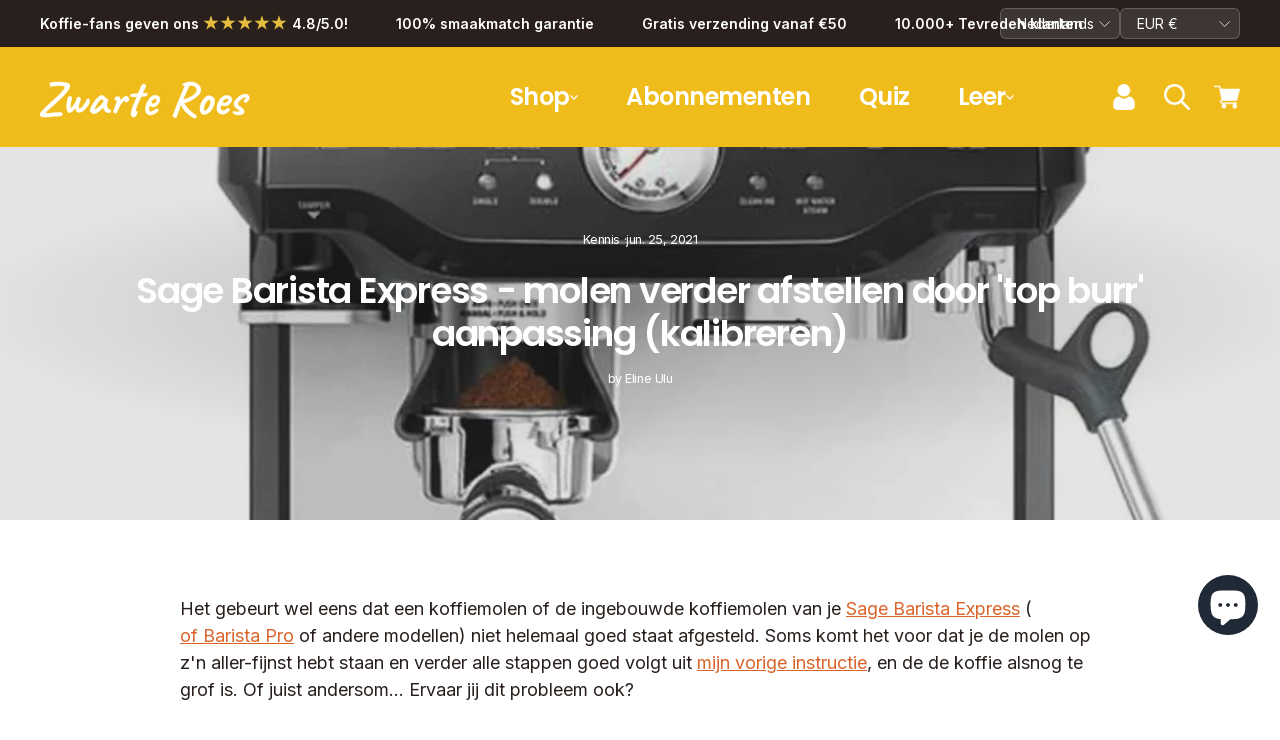

--- FILE ---
content_type: text/css
request_url: https://zwarteroes.nl/cdn/shop/t/118/assets/style.css?v=108077468969643091411763052338
body_size: 7949
content:
.h1,.h2,.h3,h1,h2,h3{font-family:var(--font-heading-family)}.btn{font-size:18px;padding:12px 38px;letter-spacing:inherit;font-weight:400;font-weight:600;-webkit-transition:.3s ease;transition:.3s ease;font-family:var(--font-button-family);text-transform:none}.btn span{font-family:var(--font-button-family)}.btn-yellow{background:#f0bc1b;border:4px solid #F0BC1B;color:#fff}.btn-yellow:hover{font-family:var(--font-button-family);color:#f0bc1b}.btn-white{background:#fff;border:4px solid #FFF;color:#29201d}.btn-white:hover{background:#29201d;color:#fff}.btn-custom{border:4px solid transparent}.bg-light-black{background-color:#29201d}.btn-arrow-wrapper{display:flex;align-items:flex-start}.btn-arrow-wrapper .img-arrow{margin-left:60px;margin-top:20px}.feature-row__item{flex:0 1 50%;margin:0 auto}@media only screen and (max-width:768px){.feature-row__item{flex:1 1 auto;max-width:100%;min-width:100%}.feature-row-wrapper{padding:40px 60px}}.feature-row-wrapper{position:relative;padding:50px 20px;overflow:visible}.feature-row-wrapper.image-large .feature-row__item{flex:1 1 60%}.feature-row-wrapper.image-large .feature-row__text{flex:1 1 40%;min-width:30%}.feature-row-wrapper.image-medium .feature-row__item,.feature-row-wrapper.image-medium .feature-row__text{flex:0 1 50%}.feature-row-wrapper.image-small .feature-row__item{flex:0 1 36%}.feature-row-wrapper.image-small .feature-row__text{flex:0 1 64%}.section-fullwidth.page-full,.section-fullwidth.page-width{padding:0}.section-fullwidth .feature-row{margin:auto}.feature-row-wrapper .image-wrap{background:transparent}.feature-row-wrapper .feature-row__text .rte{margin-top:42px}.feature-row-wrapper .feature-row__text .btn{margin-top:65px;margin-bottom:45px}.feature-row-wrapper .feature-row__text .btn.btn-transparent{background:#fff;border:4px solid #fff;padding:15px 35px}.feature-row-wrapper .feature-row__text .btn.btn-transparent:after{display:none}.feature-row-wrapper .feature-row__text .btn.btn-transparent:hover{background:transparent!important;color:#fff!important;transition:.2s ease!important}.feature-text-with-image-section{padding-top:72px;padding-bottom:75px}.feature-text-with-image-section.image-medium .feature-row-image{flex:0 1 40%}.text-with-image-section .feature-row__text{padding:50px 40px 40px}.text-with-image-section .feature-row__text .rte{margin-top:30px}.text-with-image-section.show-pattern{padding-top:175px}.text-with-image-section.show-pattern .pattern-image{position:absolute;max-width:400px;top:-165px;z-index:1}.text-with-image-section .feature-row-image img{display:none}.text-with-image-section .feature-row{align-items:normal}.text-with-image-section .btn-arrow-wrapper{justify-content:space-between}.text-with-image-section .btn-arrow-wrapper img{margin-left:0}.icon_with_text_section{position:relative;padding:45px 40px}@media screen and (min-width: 992px){.icon_with_text_section .section-header{padding-left:70px;padding-right:70px}}.icon_with_text_section .bg-pattern{position:absolute;left:0;bottom:0;max-width:150px}.icon_with_text_section .icon_with_text_container{display:flex;flex-wrap:wrap;max-width:1200px;margin:auto;position:relative}.icon_with_text_section .icon_with_text_item{width:100%;text-align:center;padding:45px 15px}.icon_with_text_item .icon__image{max-width:80px;margin:0 auto 30px}.icon_with_text_item .rte-setting{font-size:24px;font-weight:700;line-height:30px;margin-bottom:0}.feature-columns{padding:100px 0 80px}.feature-columns-container{display:flex;flex-wrap:wrap;justify-content:center}.feature-columns .column{padding:15px;display:flex;flex:0 0 50%;max-width:50%}.feature-columns .column .wrapper{border:20px solid #fff;width:100%;display:flex;flex-direction:column;justify-content:center;flex-wrap:wrap;color:#fff}.feature-columns .column h3{font-size:54px;line-height:1.2;padding:10px}.feature-columns .column .rte{padding:10px 10px 0}.feature-columns .btn{background:#fff;color:#29201d;border:4px solid #fff;font-family:var(--font-button-family);padding:18px 50px}.feature-columns .btn:hover{background:#29201d;color:#fff}.icon-bar{display:flex;justify-content:center;padding:35px 0}.icon-bar-item{padding:6px}.icon-bar-item img{max-height:168px;object-fit:contain}.banner{position:relative;min-height:775px}.banner__image-wrapper,.mob_banner_area{position:absolute;left:0;right:0;top:0;height:100%}.banner__text-wrapper{position:relative;z-index:1;padding:50px 40px}.banner__text-wrapper .feature-row{align-items:flex-start}.banner__text-wrapper .feature-row__item{flex:0 1 45%;padding:20px}.banner__text-wrapper .feature-row__text{max-width:500px;padding:0}.banner__text-wrapper .feature-row__item .image-wrap{background:transparent}@media only screen and (min-width:768px){.banner__text-wrapper .feature-row__item .image-wrap img{width:80%}}.banner__text-wrapper .h1{font-size:50px;line-height:1}.banner__text-wrapper .rte{font-size:18px;margin-top:30px}.banner__text-wrapper .btn{min-width:208px;margin-top:50px}.banner .btn-wrapper{position:relative}.banner .btn-wrapper img{position:absolute;bottom:40px;left:350px}.banner.simple-banner{min-height:450px;display:flex;align-items:center}.banner.simple-banner .page-width{width:100%}.simple-banner .subtitle{font-size:36px;line-height:1.2;margin-bottom:20px}.simple-banner .subtitle p{margin-bottom:0}.simple-banner .banner__text-wrapper .rte{font-size:24px;margin-top:40px}.simple-banner .banner__text{max-width:700px}.site-footer{position:relative;padding-bottom:30px!important}.site-footer .page-width{position:relative;z-index:1}.footer-pattern-image{position:absolute;left:0;right:0;bottom:0;min-height:360px}.footer-pattern-image img{position:absolute;height:100%;width:100%;display:block}.footer-top-menu .site-footer__linklist{display:flex;justify-content:space-around;flex-wrap:wrap}.footer-top-menu .site-footer__linklist li{padding:5px 15px;font-size:24px;line-height:1.1}.site-footer .custom-footer{display:flex;justify-content:space-between}.custom-footer .footer-block{max-width:360px;padding-left:20px}.custom-footer .footer-block:first-child{padding-left:0}.custom-footer .footer-image-block{text-align:center;padding-bottom:40px}.custom-footer .footer-menu-block .site-footer__linklist{color:#f0bc1b;text-align:right;margin-bottom:15px}.custom-footer .footer-menu-block .site-footer__linklist li a{padding:0;font-size:18px;line-height:24px}.custom-footer .footer-menu-block{display:flex;flex-direction:column;justify-content:flex-end}.site-footer .payment-icons{text-align:right!important;margin-top:0}.feature-story.feature-row-wrapper{padding:10px 40px 140px;position:relative;overflow:visible}.feature-story.feature-story-with-pattern.feature-row-wrapper{padding:35px 40px}.feature-story.feature-row-wrapper .feature-row__item{position:relative}.feature-story.feature-row-wrapper .feature-row-image{padding-right:60px}.feature-story.feature-row-wrapper .feature-row-image .insta-image{position:absolute;right:-42px;top:-90px;z-index:1}.feature-story.feature-row-wrapper .feature-row__text .insta-image{position:absolute;right:0;top:-50px;max-width:150px}.feature-story.feature-row-wrapper .btn-wrapper{position:relative}.feature-story.feature-row-wrapper .btn-wrapper img{position:absolute;left:280px;top:-15px;z-index:1}.feature-story.feature-story-with-pattern.feature-row-wrapper .h1{font-size:40px;text-transform:none!important}.feature-story.feature-row-wrapper .subheading{font-family:var(--font-heading-family);font-size:30px;line-height:1.4;margin-bottom:15px;color:#f0bc1b!important}.feature-story.feature-row-wrapper .rte{max-width:400px;margin-bottom:0}.feature-story.feature-story-with-pattern.feature-row-wrapper .rte{margin-bottom:30px}.feature-story.feature-row-wrapper .pattern-image{position:absolute;right:0;bottom:50px;max-width:240px}.feature-story.feature-story-with-pattern.feature-row-wrapper .pattern-image{bottom:140px}.feature-story.feature-row-wrapper .line-image{position:absolute;left:0;right:0;bottom:-135px;width:100%;max-height:375px}.text-with-image-pattern{padding:60px 40px 100px;position:relative}.text-with-image-pattern .wave-image{position:absolute;left:0;right:0;bottom:0;width:100%}.reviews-section{padding:100px 60px}.reviews-section h2{font-size:60px;max-width:500px;text-align:left}.reviews-section .grid{display:flex;align-items:center;flex-wrap:wrap}.reviews-slider{position:relative}.reviews-slider .reviews-slide{padding:0 40px!important}.reviews-slider__wrap{max-width:500px;margin:auto;position:relative;z-index:1}.reviews-slider .reviews-slide .reviews-slider__text{padding:40px;background:#fff;border-radius:24px;position:relative;z-index:1}.reviews-slider .reviews-slide .reviews-slider__wrap:after{z-index:-1;position:absolute;left:20px;right:20px;bottom:5px;height:5px;background:none;content:"";box-shadow:0 4px 16px 8px #bd9312}.reviews-slider .review-stars{color:#dfb300;font-size:45px;line-height:1;display:block;margin-bottom:24px}.reviews-slider .title{font-size:20px;line-height:25px;font-weight:600;margin-bottom:6px}.reviews-slider .rte-setting{font-size:16px}.reviews-slider .customer-details{display:flex;align-items:center;margin-bottom:40px}.reviews-slider .review-image{max-width:80px;width:80px;height:80px;background:#da642a;color:#fff;border-radius:100%;font-size:24px;display:flex;align-items:center;justify-content:center;margin-right:20px}.reviews-slider .author-details{padding:10px 0;text-align:left}.reviews-slider .reviews__date{font-size:14px}.reviews-slider .swiper-button-prev:after,.reviews-slider .swiper-button-next:after{border-left:3px solid #fff;border-bottom:3px solid #fff;width:20px;height:20px;transform:rotate(45deg);cursor:pointer;display:block}.reviews-slider .swiper-button-next:after{transform:rotate(225deg)}.logo-section{padding:100px 40px;position:relative;margin-bottom:100px}.logo-section .pattern-image{position:absolute;max-height:200px;left:0;right:0;width:100%;object-fit:cover;bottom:-100px;z-index:1}.logo-section .logo-bar__item{flex:1 1 auto;padding:10px 30px;margin:0}.logo-section .logo-bar-small .logo-bar__item{padding:10px 20px;width:25%}.logo-section.single-logo .logo-bar__item{max-width:600px;margin:auto}.newsletter-section .newsletter-wrapper{max-width:1000px;margin:auto;border:24px solid #DA642A;padding:30px 100px}.newsletter-section .h3{font-size:54px}.newsletter-section .rte{font-size:16px;font-weight:600}.newsletter-section .newsletter__input-group input[type=email]{width:100%;margin-bottom:20px;border:3px solid #DA642A}.newsletter-section .newsletter__input-group,.newsletter-section .input-group-btn{display:block}.newsletter-section .input-group-btn .btn{border-radius:45px!important}.count{display:flex;justify-content:center}.count span{font-family:var(--font-body-family);font-size:48px;padding:0;background:#fff;border-radius:15px;margin:8px;width:100px;height:120px;display:flex;position:relative;justify-content:center;align-items:center}.count span.count__like-icon{margin-left:80px;cursor:pointer}.count span svg{width:45px;display:block;height:auto;position:absolute;left:50%;top:50%;-webkit-transition:all .4s ease-in-out;transition:all .4s ease-in-out;-webkit-transform:translate(-50%,-50%);transform:translate(-50%,-50%)}.count span svg.heart_active,.count span.count__like-icon:hover svg.heart_normal{opacity:0;visibility:hidden}.count span.count__like-icon:hover svg.heart_active{opacity:1;visibility:visible}.counting-section .h1{line-height:1.2}.counting-section{text-align:center;position:relative}.counting-section .white-border{width:100%;max-height:150px;-webkit-transform:rotate(180deg);transform:rotate(180deg);margin-top:-1px}.counting-section.count_1_section{text-align:left}.counting-section .wrapper{padding:100px 60px}.count_1_section .wrapper{display:flex;align-items:center;justify-content:space-between;padding:90px 60px}.count_1_section .item__text{max-width:420px}.count_2_section .h1{margin-bottom:30px}.text-and-image-columns{padding:120px 50px;position:relative}.text-and-image-columns .bg-pattern{position:absolute;right:0;width:175px;top:60px}.text-and-image-columns .section-header{max-width:740px;margin:auto;padding:20px 0 120px;line-height:1.2}.text-and-image-columns .section-header p{font-size:32px}.text-image-row{display:flex}.text-image-row .text-column,.text-image-row .image-column{flex:50%;padding:10px}.text-image-row.image-right .image-column{order:2}.text-image-row.image-right .text-column{order:1}.text-image-row .text-column{display:flex}.text-image-row .text-column .text-wrapper{display:flex;flex-direction:column;justify-content:center;padding:40px 80px}.text-image-row .text-column .h1{font-size:42px;max-width:375px;margin-bottom:40px}.text-image-row .text-column .h5{font-family:var(--font-heading-family);font-size:21px;line-height:1.4;margin-top:40px;text-align:right}.timeline{padding:140px 40px 100px;margin-top:275px;position:relative}.timeline .section-header{max-width:80%;position:relative;margin:auto auto 0}.timeline .section-header:before{content:"";position:absolute;left:0;width:100%;height:10px;background:#fff;bottom:-15px}.timeline .image-wrap{background:transparent}.timeline .bg-pattern{max-width:325px;position:absolute;top:-225px;left:50%;transform:translate(-50%)}.timeline .image-column .image-container{max-width:240px;padding-top:100px}.timeline .image-column .image-container.image_middle{margin:auto}.timeline .image-column .image-container.image_right{margin-right:0}.timeline .text-image-row{position:relative;padding-top:80px}.timeline .text-image-row:before{content:"";position:absolute;left:50%;top:-1px;height:100%;transform:translate(-50%);width:10px;background:#fff}.timeline .text-image-row .text-column{position:relative;padding-top:30px;align-items:flex-start}.timeline .text-image-row:last-child .text-column:before,.timeline .text-image-row:last-child .text-column:after{content:"";position:absolute;left:20px;bottom:-15px;-webkit-transform:rotate(-45deg);transform:rotate(-45deg);width:10px;height:75px;background:#fff;border-radius:6px}.timeline .text-image-row:last-child .text-column:before{left:-28px;bottom:-15px}.timeline .text-image-row:last-child .text-column:after{left:18px;bottom:-15px;-webkit-transform:rotate(45deg);transform:rotate(45deg)}.timeline .text-image-row .heading{position:relative;padding-right:120px;text-align:right;font-size:48px;font-weight:700;line-height:1.3}.timeline .text-image-row .heading:before{content:"";position:absolute;width:105px;height:10px;background:#fff;right:-10px;top:50%;-webkit-transform:translateY(-50%);transform:translateY(-50%);border-radius:5px}.timeline .text-image-row.image-right .heading{padding-left:120px;padding-right:0;text-align:left}.timeline .text-image-row.image-right .heading:before{right:auto;left:-10px}.timeline .text-image-row .text-column .text-wrapper{padding:0 0 0 80px}.timeline .text-image-row.image-right .text-column .text-wrapper{padding:0 80px 0 0}@media screen and (min-width:768px){.icon_with_text_section{padding:120px 0}.icon_with_text_section .bg-pattern{max-width:180px}.icon_with_text_section .icon_with_text_item{width:50%;padding:0 75px}.icon_with_text_section .icon_with_text_item:last-child{border-left:4px solid #29201D}.icon-bar{padding:45px}}@media screen and (min-width:1200px){.icon_with_text_section{padding:165px 0}.icon_with_text_section .bg-pattern{max-width:287px}.icon_with_text_section .icon_with_text_item{padding:0 105px}.text-with-image-section .feature-row__text{padding:60px}.feature-columns{padding:120px 60px 100px}.feature-columns .column .wrapper{border:28px solid #fff}.feature-columns .column h3{font-size:68px}}@media screen and (min-width:1300px){.feature-row-wrapper.image-large .feature-row__item{flex:1 1 68%}.feature-row-wrapper.image-large .feature-row__text{flex:1 1 32%}.text-with-image-section .feature-row__text{padding:80px}}@media screen and (min-width:1400px){.text-image-row .text-column .rte{font-size:20px}}@media screen and (max-width:1200px){.banner{min-height:680px}.banner__text-wrapper{padding:40px}.banner__text-wrapper .feature-row__text{padding:80px 0 0}.banner__text-wrapper .h1{font-size:48px}.banner__text-wrapper .rte,.banner__text-wrapper .btn{margin-top:40px}.feature-story.feature-row-wrapper .pattern-image{max-width:200px}.feature-story.feature-story-with-pattern.feature-row-wrapper .pattern-image{bottom:100px}.reviews-section{padding:40px 0 40px 15px}.reviews-section .section-header{padding:0 17px}.reviews-section h2{font-size:54px}.reviews-slider .reviews-slide{padding:0 60px!important}.reviews-slider .reviews-slide .reviews-slider__text{padding:40px}.logo-section .logo-bar__item{padding:10px 20px}.logo-section .logo-bar-small .logo-bar__item{padding:10px 60px}.count span{font-size:40px}.counting-section .wrapper,.count_1_section .wrapper{padding:90px 40px}.text-and-image-columns{padding:120px 10px}.text-and-image-columns .bg-pattern{width:150px}.text-and-image-columns .section-header{padding:80px 0 100px}.text-image-row .text-column .text-wrapper{padding:30px 40px}.text-image-row .text-column .h1{font-size:36px;max-width:360px;margin-bottom:30px}.text-image-row .text-column .h5{margin-top:30px}.timeline .text-image-row .text-column .text-wrapper{padding-right:60px}}@media screen and (max-width:992px){.feature-row-wrapper.text-with-image-section.image-large{flex-wrap:wrap}.feature-row-wrapper.image-large .feature-row__item{flex:1 1 100%;max-width:100%}.icon_with_text_section .icon_with_text_item{padding:0 50px}.icon_with_text_item .rte-setting{font-size:18px;line-height:22px;max-width:325px;margin:auto}.feature-columns .column h3{font-size:45px;padding:30px 10px 20px}.banner{min-height:620px}.banner__text-wrapper .feature-row__text{padding:60px 0 0}.banner__text-wrapper .h1{font-size:42px}.banner__text-wrapper .rte,.banner__text-wrapper .btn{margin-top:40px}.banner .btn-wrapper img{max-width:45px;left:auto;right:20px}.simple-banner .banner__text-wrapper .subtitle{font-size:30px}.simple-banner .banner__text-wrapper .rte{font-size:20px}.simple-banner .banner__text-wrapper{padding:80px 20px}.feature-story.feature-row-wrapper{padding:100px 40px}.feature-story.feature-story-with-pattern.feature-row-wrapper{padding:100px 40px 180px}.feature-story.feature-row-wrapper .feature-row-image{padding-right:40px}.feature-story.feature-row-wrapper .feature-row-image .insta-image{right:-42px;top:-90px}.feature-story.feature-row-wrapper .btn-wrapper img{left:auto;right:10px;max-width:80px}.feature-story.feature-row-wrapper .btn-wrapper .btn{margin-top:30px}.feature-story.feature-row-wrapper .h1{font-size:30px;margin-bottom:30px}.feature-story.feature-row-wrapper .subheading{font-size:24px;margin-bottom:10px!important;margin-top:20px}.feature-story.feature-row-wrapper .pattern-image{max-width:150px;bottom:20px}.feature-story.feature-row-wrapper .line-image{bottom:-60px}.text-with-image-section.show-pattern{padding-top:120px}.text-with-image-section.show-pattern .pattern-image{max-width:320px}.reviews-section h2{font-size:48px}.reviews-slider .reviews-slide{padding:0 40px!important}.reviews-slider .reviews-slide .reviews-slider__text{padding:24px}.reviews-slider .review-image{width:60px;height:60px}.logo-section .logo-bar-small .logo-bar__item{padding:10px 40px}.newsletter-section .newsletter-wrapper{border-width:16px;padding:30px 40px}.newsletter-section .h3{font-size:42px}.counting-section .wrapper{padding:80px 20px 120px}.count_1_section .wrapper{flex-wrap:wrap;padding:80px 20px}.counting-section .item__text{margin-bottom:30px}.count span:first-child{margin-left:0}.text-and-image-columns{padding:100px 10px 80px}.text-and-image-columns .bg-pattern{top:200px;width:175px}.text-image-row{flex-direction:column;margin-top:100px;margin-bottom:100px}.text-image-row:last-child{margin-bottom:0}.text-image-row.image-right .image-column{order:1}.text-image-row.image-right .text-column{order:2}.text-image-row .text-column .text-wrapper{padding:60px 40px}.text-image-row .image-column,.text-image-row .text-column{padding:0 10px}.text-image-row .text-column .h1{max-width:100%;margin-bottom:40px}.timeline{padding:140px 0 100px}.timeline .page-width{padding:0}.timeline .page-width>div{padding-left:40px;padding-right:40px}.timeline .section-header{max-width:100%}.timeline .text-image-row{margin:0}.timeline .text-image-row .heading{padding-left:120px;padding-right:0;text-align:left}.timeline .text-image-row .heading:before,.timeline .text-image-row.image-right .heading:before{left:-35px}.timeline .text-image-row:before{left:45px}.text-image-row .image-column,.text-image-row .text-column{padding:20px 40px}.timeline .text-image-row .text-column .text-wrapper,.timeline .text-image-row.image-right .text-column .text-wrapper{padding:10px 0}.timeline .text-image-row:last-child .text-column:before,.timeline .text-image-row:last-child .text-column:after{height:50px}.timeline .text-image-row:last-child .text-column:before{left:-15px}.timeline .text-image-row:last-child .text-column:after{left:16px}}@media screen and (max-width:768px){.banner{min-height:620px}.banner__image-wrapper{height:100%}.banner__text-wrapper .feature-row__text{padding:120px 0 0;text-align:center}.banner .feature-row__images{padding:40px 50px}.banner__text-wrapper .rte,.banner__text-wrapper .btn{margin-top:30px}.simple-banner .banner__image-wrapper{height:100%}.site-footer{padding:40px 0 10px!important}.footer-pattern-image{min-height:500px}.footer-top-menu .site-footer__linklist,.site-footer .custom-footer{display:block}.custom-footer .footer-block{max-width:100%;padding:20px}.custom-footer .footer-image-block{text-align:center;padding-bottom:0;padding-top:0;max-width:360px;margin:auto}.custom-footer .footer-menu-block .site-footer__linklist li a{font-size:21px;line-height:28px;text-transform:uppercase;padding:5px 0}.site-footer .payment-icons{text-align:center!important;max-width:450px;margin:auto}.feature-story.feature-row-wrapper{padding:40px 20px 100px}.feature-story.feature-story-with-pattern.feature-row-wrapper{padding:210px 20px 140px}.feature-story.feature-row-wrapper .line-image{top:15px}.feature-story.feature-story-with-pattern.feature-row-wrapper .feature-row{flex-direction:column-reverse}.feature-story.feature-row-wrapper .feature-row-image{padding:0}.feature-story.feature-row-wrapper .feature-row-image .insta-image{right:-42px;top:-90px}.feature-story.feature-row-wrapper .btn-wrapper img{left:250px;right:auto;-webkit-transform:rotate(30deg);-moz-transform:rotate(30deg);transform:rotate(30deg);top:20px;max-width:80px}.feature-story.feature-row-wrapper .btn-wrapper .btn{margin-top:60px;margin-bottom:45px}.feature-story.feature-row-wrapper .h1{font-size:20px;margin-bottom:10px}.feature-story.feature-row-wrapper .subheading{font-size:24px;margin-bottom:40px}.text-with-image-section .feature-row-image{background:none}.text-with-image-section .feature-row-image img{display:block}.custom-footer .footer-block:first-child{padding-right:0}.text-with-image-section.show-pattern .pattern-image{top:-125px;left:50%;-webkit-transform:translateX(-50%);transform:translate(-50%)}.feature-row-wrapper.text-with-image-section{padding-left:0;padding-right:0}.feature-text-with-image-section .feature-row-image{padding:10px 0}.text-with-image-pattern{padding:60px 20px 100px}.newsletter-section .input-group-btn .btn .form__submit--large{display:block}.newsletter-section .input-group-btn .btn .form__submit--small{display:none}.newsletter-section .page-width{padding:0 40px 20px}}@media screen and (max-width:767px){.btn-arrow-wrapper .img-arrow{max-width:48px;margin-left:50px}.icon_with_text_section .icon_with_text_item{padding:30px 15px}.icon_with_text_section .icon_with_text_item:last-child{border-top:2px solid #29201D}.icon_with_text_section .bg-pattern{display:none}}.icon_with_text_section font{max-width:80%;display:inline-block}@media screen and (max-width:600px){.simple-banner .banner__text-wrapper .subtitle{font-size:24px}.simple-banner .banner__text-wrapper .subtitle p{margin-bottom:15px}.simple-banner .banner__text-wrapper .rte{font-size:18px}.feature-columns{padding:60px 0 80px}.feature-columns .column{flex:0 0 100%;max-width:100%}.logo-section{padding:50px 20px 35px;margin-bottom:0}.logo-section .logo-bar{justify-content:center;flex-direction:column}.logo-section .logo-bar__item{flex:1 1 100%;width:100%;padding:10px 30px}.logo-section .logo-bar-small .logo-bar__item{padding:15px 0;width:60%}.logo-section .logo-bar-small .logo-bar__item img{width:100%}.logo-section .pattern-image{top:-80px}.logo-section.single-logo .pattern-image{top:auto}.newsletter-section .newsletter-wrapper{padding:30px 20px}.newsletter-section .h3{font-size:36px}.newsletter-section .rte{font-size:15px}.count span{font-size:30px;padding:18px 21px;margin:5px}.counting-section .h1,.text-and-image-columns .section-header p{font-size:24px}.text-and-image-columns .bg-pattern{width:150px}.text-image-row .text-column .h1{font-size:30px}.logo-section .logo-bar.logo-bar-small{margin-top:60px}}@media screen and (max-width:480px){.banner__text-wrapper{padding:30px 20px}.banner__image-wrapper{height:100%}.banner__text-wrapper .feature-row__text{padding:50px 5px 0;max-width:345px}.banner .feature-row__images{padding:0 20px}.banner__text-wrapper .h1{font-size:30px}.banner__text-wrapper .btn{width:90%}.custom-footer .footer-menu-block .site-footer__linklist li a{font-size:20px;line-height:25px}.site-footer .payment-icons{max-width:275px}.feature-story.feature-story-with-pattern.feature-row-wrapper{padding:90px 20px}.reviews-section h2{font-size:30px;margin-bottom:60px}.reviews-slider .reviews-slide{padding:0 3px!important}.count span{font-size:24px;padding:15px 18px}}.option-Main{display:flex;width:70%;margin:auto;box-shadow:0 15px 10px -12px #111;justify-content:center}.wrapper{margin-right:auto;margin-left:auto;max-width:1500px}.option-section{text-align:center}.option-header h2{font-size:54px;font-weight:400;color:#f0bc1b;padding:5% 10%}.header-dot{position:relative;float:right;max-height:270px;z-index:1;max-width:283px}.option-leftContainer{border-radius:25px 0 0 25px}.option-content{max-height:100%;max-width:600px;height:auto;width:auto;min-height:85%;min-width:500px}.option-centerContainer{max-height:700px;margin:0;width:auto;height:auto;max-width:75px;min-width:50px;z-index:3}.option-centerContainer img{width:100%;height:100%}.option-content-all{font-size:36px;font-weight:500;justify-content:center;padding:12%}.option-content-text{margin-top:10%}.option-img{height:180px;width:180px}.option-rightContainer{border-radius:0 25px 25px 0}.option-submit-button{background:#fff;color:#29201d;font-family:Permanent Marker;font-weight:400;font-size:24px;border:3px solid #ffffff;border-radius:45px;padding-top:1rem;padding-bottom:1rem;width:250px;margin-top:10%;box-shadow:0 15px 10px -12px #111;text-align:center;transition:.5s}.option-rightContainer .option-submit-button a{text-decoration:none;color:#da642a;transition:.5s}.option-leftContainer .option-submit-button a{text-decoration:none;color:#f0bc1b;transition:.5s}.option-submit-button:hover{box-shadow:0 12px 10px -12px #fff;background:#29201d;border:3px solid #FFFF;color:#fff!important}.option-submit-button:hover a{color:#fff!important}.option-submit{padding-top:5%;padding-bottom:10%}.mobile-divider{display:none}.desktop-divider{display:block}.product-block .variant-wrapper--dropdown{display:block;width:100%}.product-block .variant-wrapper--dropdown .variant-input-wrap select{border:none;border-radius:6px;margin-bottom:10px;width:60%;font-size:14px;border:1px solid #eee;padding:12px 20px;background-color:#fff!important}.product__quantity label{display:none}.product-text-block{margin-bottom:10px;font-size:16px}.product-block .product-single__form .add-to-cart{background:#da642a;border-radius:45px;margin:0 0 10px;border:none}.product-block .product-single__form .add-to-cart:hover{background-color:#000!important;color:#fff}@media only screen and (max-width:600px){.option-rightContainer{padding-left:18px;padding-right:18px;width:auto;order:1;border-radius:0;box-shadow:none}.option-leftContainer{padding-left:18px;padding-right:18px;width:auto;order:3;border-radius:0;box-shadow:none}.option-content-text{font-size:28px}.option-centerContainer{max-height:70px;min-height:50px;width:100%;max-width:100%;max-width:none;order:2;margin-top:-1px;margin-bottom:-1px}.option-img{height:130px;width:130px}.option-img img{height:100%;width:100%}.option-header h2{font-size:28px;padding:5%}.option-Main{display:grid}.desktop-divider{display:none}.mobile-divider{display:block}.option-submit-button{padding-top:.75rem;padding-bottom:.75rem;width:220px;font-size:20px}.option-content{max-height:100%;max-width:100%;height:auto;width:auto;min-height:auto;min-width:auto}.header-dot{max-height:125px;max-width:100px}}.feature-columns .section-header h2{color:#fff}.feature-dot_image{position:absolute;width:283px;height:270px;right:0;top:0;z-index:1}#shopify-section-template--16311875600638__166029992517dafc5f,.dots_area{position:relative}@media (max-width: 768px){.feature-dot_image{display:none}}.collection__tap{padding:90px 0 30px;background-color:#fff}@media (max-width: 768px){.collection__tap{padding:50px 0 0}}.collection__tap ul{margin:0;list-style:none;display:flex;align-items:center;overflow-x:scroll}.collection__tap ul::-webkit-scrollbar{display:none}.collection__tap ul li{margin:0 10px 0 0}.collection__tap ul li a{border:1px solid #29201D;border-radius:30px;padding:3px 15px;font-size:13px;display:block;white-space:nowrap;text-transform:lowercase;transition:all .5s ease-out}.collection__tap ul li a:hover,.collection__tap ul li a.nav__active{cursor:pointer;background-color:#000;color:#fff}.collection-filter{justify-content:flex-start}.collection-filter .collection-filter__items{margin-right:20px}.collection__header .section-header__title{margin-bottom:50px;padding-bottom:50px;border-bottom:2px solid #29201D}.collection__header{margin-top:60px}.grid__image-ratio img.grid__image-contain{object-fit:cover}.grid-product__content .grid-product__meta{padding:20px 0;text-align:left}.option_btn{margin-top:25px;display:block;text-align:center;font-size:15px;padding:10px 15px;border-radius:50px;background-color:#000;color:#fff}.option_btn:hover{color:#fff}.sale_price .main_price,.product-block--price .on-sale{color:#da642a}.grid-product__content .grid-product__meta .grid-product__price{margin-top:0;display:flex}.footer-newsletter{padding-top:40px;max-width:450px!important}.footer_newsletter-title{font-size:24px;text-transform:uppercase;line-height:1.1}@media (max-width: 768px){.banner__text-wrapper .feature-row{margin-bottom:30px}.banner__text-wrapper .feature-row__text{padding-bottom:30px;padding-top:80px}}.main_blog .article__grid-meta{border-right:1px solid #000;border-left:1px solid #000;border-bottom:1px solid #000;padding:20px;text-align:left!important}.main_blog .blog-read_btn{display:inline-block;margin-top:15px;font-size:14px;background:#f0bc1b;color:#fff;padding:10px 12px;border-radius:7px;font-family:permanent-marker}.main_blog .article__grid-image{margin:0}.main_blog .article__date{margin-top:20px}#CartDrawer{top:0!important;height:100%!important}.drawer__footer{margin-bottom:0;padding-bottom:20px}.close_arrow{display:flex!important}.close_arrow svg{height:20px!important}.newcustomer_bottom{padding-top:20px!important;padding-bottom:20px!important;flex-direction:row-reverse;align-items:center}.usp_section ul{list-style:none;margin:0;padding:20px 0}.usp_section ul li{margin-bottom:15px;display:flex;align-items:center}.usp_section ul li span{font-size:15px}.usp_section ul li img{width:25px;margin-right:15px}@media (max-width: 768px){.title__grid{display:block;align-items:center;padding-bottom:5px}.title__grid h1{text-align:left;flex:1;font-size:18px}.title__grid .mobile_price{text-align:right;display:block}.product-block--price{text-align:left;margin-bottom:0!important}.page-content--product .image-wrap{padding-bottom:100%!important}.pswp__ui .btn--circle.btn--large{padding:0}}.page-content--product .image-wrap{padding-bottom:100%!important;position:relative;background-color:#f2f2f2;height:100%!important}.page-content--product .image-wrap img{position:absolute;width:100%;height:100%;object-fit:contain}@media (min-width: 769px){.mobile_price{display:none}}.product-block--header{margin:0}.cart-link{margin:0!important}.collection-filter__items .collection-filter__select-container{display:flex;align-items:center}.collection-filter__items .collection-filter__select-container label{font-weight:700;text-transform:none;margin:0 10px 0 0}.collection-filter__items .collection-filter__select-container select{border:none;min-width:65px}.product__card-metafield{font-weight:400;font-size:14px;margin-bottom:10px}.quick__atc-action{position:absolute;left:0;bottom:0;right:0;opacity:0;visibility:hidden;-webkit-transition:all .4s ease-in-out;transition:all .4s ease-in-out}.grid-product__content:hover .quick__atc-action{opacity:1;visibility:visible}.card__quick-add{padding:14px 15px;margin:10px;background-color:#000;color:#fff;font-weight:700;text-align:center;cursor:pointer;text-transform:uppercase;font-size:16px;border-radius:60px}.quick__atc-action .product-form__buttons{display:-webkit-box;display:-ms-flexbox;display:flex}.quick__atc-action .product-form__submit{padding:10px 15px;background-color:#f0bc1b;color:#fff;text-align:center;cursor:pointer;text-transform:uppercase;font-size:16px;flex:1;font-weight:700;font-family:Quicksand}.quick__atc-action .card__cta .btn-icon{background-color:#000;border-radius:30px;padding:5px 14px}.quick__atc-action .card__cta .btn-icon .icon{color:#fff;-webkit-box-align:center;-ms-flex-align:center;align-items:center;display:-webkit-box;display:-ms-flexbox;display:flex;-webkit-box-pack:center;-ms-flex-pack:center;display:block;justify-content:center;min-height:21px;min-width:21px}.quick__atc-action .card__cta .btn-icon .icon svg{fill:#fff}.card__quick-add-modal{background:#fff;padding:15px;border:1px solid #000;border-radius:15px 15px 26px 26px}.card__quick-add-modal .product-variant{background:none;padding:0}.variant__button-label{margin-bottom:0;background-color:#fff!important;border-radius:5px;font-size:14px!important}.variant-input-wrap input[type=radio]+label{border:1px solid #eee;transition:all .3s ease}.variant-input-wrap input[type=radio]:checked+label{background-color:#fff3d4!important;box-shadow:none;border:1px solid #FFB703;transition:all .3s ease}.variant__button-label[data-custom-swatch=true]{border:none!important}.variant-input-wrap input[type=radio]:checked+div[data-swatch-container=true] .variant__button-label:after{border:1px solid #000!important;width:46px;border-radius:50px;height:46px;content:"";position:absolute;left:-3px;top:-3px;z-index:1}.variant__button-label{margin-left:0!important}.product-block.product-block--price{font-size:24px;font-weight:700;line-height:28px;margin-bottom:0!important}.product-quantity{padding:20px 0 0;margin-bottom:20px}.product-quantity .product__quantity{display:flex;align-items:center;width:120px!important}.product-quantity .product__quantity label{margin:0 30px 0 0;display:block!important}.product-quantity .product__quantity .js-qty__wrapper{max-width:120px;min-width:120px;display:flex;justify-content:center}.product-quantity .product__quantity .js-qty__num{border:none;width:43px;background-color:#fff;padding:0;border-radius:5px}.product-variant{padding:20px 0;margin:0}#AddToCartForm-template--16344693113086__main-4520915337297 .add-to-cart{margin-top:0}.reviews-section .swiper-button-next,.reviews-section .swiper-button-prev{color:transparent}@media (min-width: 769px){.collection__tap ul li a{font-size:15px;border:2px solid #29201D;padding:8px 18px}}@media (max-width: 768px){.collection__tap ul{padding-bottom:10px}.variant-wrapper+.variant-wrapper{margin-top:10px}.product-variant{padding:10px 0}.variant__button-label{margin-bottom:4px!important}.desktop-price{display:none!important}.product-block.product-block--price{padding:0!important}.product-single__meta{margin-top:0!important}.feature-story.feature-story-with-pattern.feature-row-wrapper .h1{font-size:26px}.feature-row-wrapper .feature-row__text .rte{margin-top:12px}.footer-newsletter .footer__title .collapsible-trigger__icon{display:none}}.about_bottom_img{position:absolute;bottom:-2px;z-index:1;display:block;width:100%}.logo_list .graphic_img{position:absolute;right:0;top:-40px;z-index:9}.graphic_img img{width:292px;height:292px}@media (max-width: 768px){.graphic_img img{width:159px;height:161px}}.card__quick-add-modal .select select{width:100%;font-size:14px;border-radius:60px}.card__quick-add-modal .product-form__input ul{list-style:none;padding:0;margin:0;display:flex;flex-wrap:wrap}.card__quick-add-modal .product-form__input ul li{margin:0 15px 15px 0;display:flex;align-items:center}.card__quick-add-modal .product-form__input ul li label{margin:0}.quick__atc-action .product-form__submit{width:100%;background-color:#f0bc1b;border:4px solid #F0BC1B;border-radius:60px}.quick__atc-action .product-form__submit:hover{background-color:#fff!important;color:#f0bc1b;border-radius:60px}.collection-center-icons{padding-bottom:0!important}.collection-content{padding:0!important}@media screen and (max-width: 992px){#shopify-section-template--16383076925694__166063673268976937 .text-image-row{margin-bottom:0;margin-top:40px}.text-image-row .image-column,.text-image-row .text-column{padding:0}.text-and-image-columns{padding-top:0;padding-left:0;padding-right:0}.text-image-row .text-column .text-wrapper{padding:30px 20px}.text-image-row .text-column .h1{margin-bottom:15px}}@media only screen and (min-width: 769px){.main_blog .article_main-title{min-height:53px}}.count__grid{display:flex;flex-wrap:wrap;justify-content:center}@media only screen and (min-width: 600px) and (max-width: 768px){.count span{width:80px;height:100px}}@media only screen and (max-width: 599px){.count span{width:46px;height:60px}}@media only screen and (max-width: 768px){.count__grid{flex-direction:column}.count__like-icon{width:120px!important;height:120px!important;margin-top:50px!important}.item__count{width:100%}.icon_with_text_section{padding:40px 15px!important}.icon_with_text_section .icon_with_text_container{padding:0 15px}.custom-footer .footer-image-block img{width:30%}.footer-pattern-image{bottom:-80px}.banner__image-wrapper{top:-36%}}.testimonials-slider_section{padding-top:50px;padding-bottom:80px}.testimonials-slider_section .slider_column{width:100%}.testimonials-slider_section .reviews-slide{padding:0 20px!important}.testimonials-slider_section .reviews-slider .rte-setting{min-height:90px}.testimonials-slider_section .swiper-scrollbar-horizontal{position:relative!important;width:90%!important;margin:50px auto 0;height:10px!important}.announcement-bar{z-index:99}.template--16383076630782__16600624377368fe89 .image-wrap{border:30px solid #FFFFFF;padding-bottom:100%!important}.testimonials-slider_section .swiper-scrollbar-drag{background-color:#fff;box-shadow:0 4px 5px #f0bc1bb3}.swiper.reviews-slider{padding:30px 0}.hero-banner-wrapper.banner__image-wrapper{position:relative;padding:0}.hero_feature_row{position:absolute;top:50%;transform:translateY(-50%);left:0;width:50%}.hero_feature_row .feature-row{display:block;margin:0}.drawer__title,.drawer__close,.drawer__inner,.cart__item-title .cart__item-name,.drawer .js-qty__adjust,.drawer .js-qty__num{color:#000!important}.drawer__footer{border-color:#000}.js-qty__adjust .icon{fill:#000}#NavDrawer .drawer__contents{background:#f0bc1b}#NavDrawer .drawer__close-button{color:#fff}.product-single__meta{position:relative}.product-block .title__grid{padding-right:100px}.product-single__meta .product-block--price span{display:block;color:#000}.mobile_menu_img h3{margin:0;font-family:var(--typeBasePrimary),var(--typeBaseFallback);background-color:#f0bc1b;font-size:14px;border-bottom-left-radius:3px;border-bottom-right-radius:3px;color:#fff!important;display:block;padding:10px 5px!important;text-align:center;-webkit-transition:all .3s ease-out;-o-transition:all .3s ease-out;transition:all .3s ease-out;width:100%}#shopify-section-template--16430932066558__1660634891ccec2971 .header-dot-bottom{display:none}.reviews-slider .swiper-button-prev:after,.reviews-slider .swiper-button-next:after{display:none}@media (min-width: 769px){.testimonials-slider_section .slider_column{width:50%}.mob_banner_area,.mob_view_btn,.mob_cart_bg{display:none}}@media (min-width: 1200px){.testimonials-slider_section .slider_column{width:33.3333%}.logo-bar{width:80%;margin:auto}}@media (max-width: 768px){.reviews-slider .reviews-slide .reviews-slider__text{max-width:100%}.reviews-slider .reviews-slide{padding:0 20px!important;width:100%}.reviews-section .swiper-button-next{right:18px}.reviews-slider .swiper-button-prev:after,.reviews-slider .swiper-button-next:after{color:#000;border-color:#000}.template-page .banner__image-wrapper{top:0}.timeline .text-image-row .heading:before{width:95px;left:0!important}.timeline .text-image-row .text-column{padding-left:40px}.timeline .image-wrap img{width:70%}.timeline .image-wrap{padding-bottom:100%!important}.timeline .image-column .image-container{padding-left:50px}.timeline .text-image-row .text-column{padding-bottom:50px}.template--16383076630782__16600624377368fe89 .feature-row-image{padding:10px 0}.template--16383076663550__1660300748afddaff1 .feature-row__item{padding:30px}.template-index .banner__image-wrapper{display:none}.count{flex-wrap:wrap}.banner__text-wrapper .feature-row__text{display:flex;flex-direction:column}.banner .btn-wrapper{order:2}.template--16430931706110__1659535565cb172661 .feature-row__item{padding:30px!important}.product__main-photos .product-main-slide .image-wrap{padding-bottom:100%!important}.quick__atc-action .product-form__submit,.card__quick-add{border-radius:60px}.large_view_btn{display:none}.grid-product__promotion .grid-product__content{height:auto!important}.product-inner_text .collection_labels{padding-left:0}.footer-newsletter .footer__title,.product-single__meta .prodct_mob_price{font-size:24px}.product-single__meta .product__price--compare{font-size:18px!important}.steps_btn .large_view_btn{display:block}.step__product .product--info{padding:20px 10px 60px!important}.quick__atc-action .product-form__submit{font-size:12px}.quick__atc-action .card__cta .btn-icon{padding:5px 12px}.product-block .variant-wrapper--dropdown .variant-input-wrap select{width:100%}.newcustomer_bottom{padding-top:10px!important;padding-bottom:10px!important}.product-single__meta .product-block--price{top:-2px}.product-quantity{padding:0}.drawer__footer{margin-bottom:0}}.collection__sticky{position:sticky;top:0;z-index:9}.collection__sticky.sticky-active{box-shadow:0 10px 20px #00000017}body.template-collection .site-header--stuck{position:relative!important}.featured--single-product{padding:40px 0 60px}.featured--single-product .review-star{margin-bottom:20px}.featured--single-product .review-star .produc-review-stars{color:#f0bc1b;font-size:30px}.single--product-flex{display:flex;flex-wrap:wrap;margin:0}.single--product-flex .single--product-info,.single--product-flex .single--product-gallery{flex:0 0 100%;max-width:100%;padding:0}.product-block--action{padding-top:30px}.js--product-slider .gallery--item{width:100%;padding:0}.js--thumbs-sldier{margin-top:15px}.js--thumbs-sldier .gallery--item{width:25%;padding:0 5px}.drawer_cart_btn{color:#000!important;text-align:center;padding:15px 0 0;display:block;text-decoration:underline}.drawer_cart_btn:hover{color:#f0bc1b!important}.product-recommendations .swiper-slide{float:none!important}.product-recommendations .swiper-slide{width:100%}@media only screen and (min-width: 990px){.single--product-flex .single--product-info,.single--product-flex .single--product-gallery{flex:0 0 50%;max-width:50%;padding:0 25px}.single--product-flex{margin:0 -25px}}@media only screen and (max-width: 989px){.single--product-flex .single--product-gallery{order:1;margin-bottom:25px}.single--product-flex .single--product-info{order:2}.product-block .title__grid{margin:30px 0 5px;padding-right:0}.text-with-image-pattern .feature-row__text{padding:30px 30px 70px}}[data-store-availability-holder]{margin-top:35px;margin-bottom:30px;background:#eee;padding:20px 15px 25px;border-radius:6px}[data-store-availability-holder] .store-availability__small{margin-bottom:0}#StoreAvailabilityDrawer .drawer__contents{padding:20px}.grid{display:block!important}.mx-huge-menu .grid,#grindInfoModal .grid{display:grid!important}.mx-huge-menu{z-index:999999999999}.mx-huge-menu li{font-family:var(--font-heading-family);font-weight:600;color:#fff}.mx-huge-menu [data-type=mega-link]>a{font-family:var(--font-heading-family);font-weight:600;color:#fff;font-size:24px}.site-header--stuck .sticky-subnav{top:92px!important}.mx-product-card.grid-product{position:relative;width:100%;height:100%}.mx-product-card .grid-product__content{position:relative;display:flex;flex-direction:column;height:100%}.mx-product-card .grid-product__tag{position:absolute;top:10px;left:10px;z-index:2;padding:5px 10px;background:#000;color:#fff;font-size:12px;text-transform:uppercase;border-radius:3px}.mx-product-card .grid-product__tag--sold-out{background:#999}.mx-product-card .collection_labels{position:absolute;top:15px;left:15px;z-index:2;display:flex;flex-direction:column;gap:5px}.mx-product-card .label_list{padding:5px 10px;font-size:12px;font-weight:600;text-transform:uppercase;border-radius:3px}.mx-product-card .save_label{background:#f44;color:#fff}.mx-product-card .meest-gekozen_label{background:#4caf50;color:#fff}.mx-product-card .grid-product__link{display:block;text-decoration:none;color:inherit}.mx-product-card .grid-product__image-wrapper{position:relative;padding-bottom:100%;background:#f5f5f5}.mx-product-card .grid-product__image{position:absolute;top:0;left:0;width:100%;height:100%;object-fit:cover}.mx-product-card .grid-product__meta{padding:0 10px 10px;flex-grow:1;display:flex;flex-direction:column}.mx-product-card .product__card-metafield{font-size:14px;color:#666;margin-bottom:8px}.mx-product-card .grid-product__price{margin-top:auto;font-size:18px;font-weight:700}.mx-product-card .grid-product__price--original{font-size:16px;color:#999;text-decoration:line-through;margin-right:8px}.mx-product-card .sale_price{color:#f44}.mx-product-card .jdgm-widget{display:block!important}.mx-product-card. swiper-slide{height:auto!important}.mx-swiper .swiper-button-prev,.mx-swiper .swiper-button-next{position:absolute;top:50%;transform:translateY(-50%);color:#000;width:40px;height:40px;background:#fff;border-radius:50%;box-shadow:0 2px 10px #0000001a;z-index:10;cursor:pointer;display:flex;align-items:center;justify-content:center}.mx-swiper .swiper-button-prev{left:10px}.mx-swiper .swiper-button-next{right:10px}.mx-swiper .swiper-button-prev:after,.mx-swiper .swiper-button-next:after{font-size:20px;font-weight:700}.mx-swiper .swiper-button-next svg,.mx-swiper .swiper-button-prev svg{display:none}.mx-product-card .jdgm-preview-badge[data-template=index],.review-photo-slider .jdgm-verified-count-badget[data-from-snippet=true],.review-photo-slider .jdgm-all-reviews-text[data-from-snippet=true],.collection-slider-section .jdgm-verified-count-badget[data-from-snippet=true],.collection-slider-section .jdgm-all-reviews-text[data-from-snippet=true],.hero-section .jdgm-verified-count-badget[data-from-snippet=true],.hero-section .jdgm-all-reviews-text[data-from-snippet=true]{display:block!important}.hero-section .jdgm-all-reviews-text[data-from-snippet=true]{z-index:10!important;position:relative}.hero-section .jdgm-all-reviews-text a{color:#fff!important;display:flex;justify-content:flex-start;padding-left:4vw}@media screen and (max-width: 768px){.hero-section .jdgm-all-reviews-text a{padding-left:0;justify-content:center}}.feature-row ul li{list-style:disc}.js-drawer-open-nav .opened-icon{display:none}.js-drawer-open-nav .closed-icon,.js-drawer-open-nav.is-open .opened-icon{display:block}.js-drawer-open-nav.is-open .closed-icon{display:none}@media (min-width: 992px){.feature-row__item{justify-content:center;display:flex;flex-direction:column}.text-with-image-section .feature-row__text .rte{margin-top:10px}}.prose p,.prose h2,.prose h3,.prose h4{margin:0 0 15px}.prose ul{list-style:disc;padding-left:20px;margin:0 0 15px}.prose ol{list-style:decimal;padding-left:20px}html,body{max-width:100vw!important}[data-aos],.flickity-viewport,.slideshow-wrapper{overflow:hidden!important}
/*# sourceMappingURL=/cdn/shop/t/118/assets/style.css.map?v=108077468969643091411763052338 */


--- FILE ---
content_type: text/css
request_url: https://zwarteroes.nl/cdn/shop/t/118/assets/custom.css?v=83130227831925291661760980177
body_size: 1714
content:
#RecoverPassword{display:inline-block;text-decoration:underline;cursor:pointer}.steps-types{max-width:1200px;margin:0 auto;padding:60px 0}.steps-header h2{font-size:54px;font-weight:400;color:#f0bc1b;text-align:center;margin-bottom:30px}.step-row{display:flex;border-radius:20px;position:relative;box-shadow:0 4px 5px #0003;margin-bottom:40px}.step-row.step--product{box-shadow:none;display:block}.step-devider{position:absolute;left:50%;top:0;bottom:0;z-index:1;-webkit-transform:translateX(-50%);transform:translate(-50%)}.step-devider img{display:block;height:100%;object-fit:cover}.step-row .step-column{flex:1;padding:50px 20px;text-align:center;position:relative}.step-row .step-column.step-left{border-radius:20px 0 0 20px}.step-row .step-column.step-right{border-radius:0 20px 20px 0}.step-row .step-icon{margin-bottom:30px}.step-column .step-icon img{max-height:130px;display:block;margin:0 auto}.step-column h3{font-size:20px;font-weight:400;margin:0 0 30px}.step-column .btn{border:2px solid;font-size:18px;padding:8px 35px;box-shadow:0 4px 5px #0003}.step-column .btn:after{display:none}.step-column .btn:hover{background-color:transparent!important;color:#fff!important}.step--product-list.js-step__product{padding-bottom:30px}.step--product-list .step__product{padding:30px 10px;width:85%}.search-bar--page{max-width:500px}.search-bar--page .input-group-field{padding-left:20px}.template-search .section-header__title{font-size:2rem!important;line-height:2.375rem!important;font-weight:700!important}@media only screen and (min-width: 768px){.step--product-list .step__product{width:45%;padding:30px 20px}.step-column h3{font-size:30px}.step-column .btn{font-size:20px}.step-row .step-column{padding:50px}}@media only screen and (min-width: 1200px){.step--product-list .step__product{width:33.33%}}.step__product .product__inner{background-color:#f0f0f0;border-radius:25px;border:4px solid transparent}.step__product .product__inner:hover{border:4px solid #F0BC1B}.step__product .product--info{padding:30px 30px 60px}.step__product .product--info h3{font-family:var(--typeBasePrimary),var(--typeBaseFallback);font-style:normal;font-weight:600;font-size:24px;line-height:100%;letter-spacing:.005em}.step__product .product--info h3 a{color:#da642a}.step__product .product--info p{font-style:normal;font-weight:400;font-size:16px;line-height:100%;letter-spacing:.005em}.step__product .product--info .grid-product__price{font-weight:600;font-size:16px;line-height:100%;padding-bottom:20px;padding-top:10px;letter-spacing:.005em;border-bottom:1px solid #29201D;margin-bottom:30px}.step__product .product--info .grid-product__price.price__compare-item{color:#da642a}.step__product .product--info .grid-product__price.price__compare-item .grid-product__price--original{color:#000}.step__product .product--info .features_list ul{list-style:none;margin:0;padding:0}.step__product .product--info .features_list ul li{font-weight:400;font-size:15px;line-height:100%;letter-spacing:.005em;color:#29201d;margin-bottom:12px}.step__product .product--info .features_list ul li span{display:inline-block;margin-right:12px}.step__product .product__image-ratio{padding-top:100%;overflow:hidden;position:relative}.step__product .product__tag--popular{position:absolute;top:0;left:0;z-index:2}.step__product .product__tag--popular svg{display:block;width:126px;height:auto}.step__product .product__tag--popular span{position:absolute;left:-5px;top:30px;font-size:14px;font-family:var(--font-button-family);color:#fff;text-transform:uppercase;-webkit-transform:rotate(320deg);transform:rotate(320deg)}.step__product .product__image-ratio img{position:absolute;left:0;right:0;top:0;bottom:0;margin:auto;max-width:100%;max-height:100%;border-radius:25px 25px 0 0}.section--divider{border:none}.step-row.step--product .swiper-scrollbar.swiper-scrollbar-horizontal{position:relative;width:90%;margin:0 auto;height:10px}.step-row.step--product .swiper-scrollbar-drag{background-color:#f0bc1b;box-shadow:0 4px 5px #f0bc1bb3}@media only screen and (min-width: 769px){#shopify-section-template--16383076565246__16622870912675a55a .index-section{margin-bottom:0}}.step--inner{position:relative;z-index:2}.mobile--divider{display:none;position:absolute;bottom:100%;left:0;right:0;z-index:1;margin-bottom:-9%}.mobile--divider img{display:block;width:100%;object-fit:cover}.step-row .step-column.step-left:after{left:10%;right:10%;position:absolute;height:1px;bottom:0;content:"";border:1px solid #fff;display:none}#step-1 .step-row .step-column.step-left:after{display:none!important}.header-item--icons.medium-up--hide{justify-content:flex-start}.js-drawer-open-nav svg{display:block;width:25px;height:auto}@media only screen and (max-width: 768px){#step-1 .mobile--divider,.step-row .step-column.step-left:after{display:block}.step-row{flex-direction:column}#step-1 .step-column.step-left{order:2}#step-1 .step-column.step-right{order:1}#step-1 .step-row .step-column{padding:90px 20px}.steps-header h2{font-size:24px!important}.step-row .step-devider{display:none}.step-row .step-column.step-left{border-radius:0 0 20px 20px!important}.step-row .step-column.step-right{border-radius:20px 20px 0 0!important}.quick__atc-action{opacity:1;visibility:visible}.step-2 .step-row .step-column.step-left,.step-3 .step-row .step-column.step-left,.step-4 .step-row .step-column.step-left{border-radius:20px 20px 0 0!important}.step-2 .step-row .step-column.step-right,.step-3 .step-row .step-column.step-right,.step-4 .step-row .step-column.step-right{border-radius:0 0 20px 20px!important}}.featured-static-product{padding:0 0 10px}.featured-static-product .featured-grid{display:flex;flex-wrap:wrap;margin:0 -25px;align-items:center}.featured-grid-img{padding-right:0!important;padding-left:0!important}.featured-grid-content{display:flex;align-items:center;-webkit-align-self:stretch;-ms-flex-item-align:stretch;align-self:stretch}.featured-grid-content .product-text-inner{margin-left:4%}@media only screen and (min-width: 1050px){.featured-static-product .featured-grid{margin:0}}.featured-static-product .featured-grid .featured-grid-column{width:100%}.featured-static-product .product-text-inner h2{font-size:30px;font-weight:900}.featured-static-product .review-star{margin-bottom:20px}.review-star .produc-review-stars{color:#da642a;font-size:25px}.review-star .review-stars-text{color:#da642a}.featured-static-product .featured-grid-column img{display:block;width:100%}.slider__arrow{position:relative;padding:0 25px}.slider__arrow .swiper-button-next{right:5px}.slider__arrow .swiper-button-prev{left:5px}.testimonials-slider_section .slider__arrow .swiper-button-next,.testimonials-slider_section .slider__arrow .swiper-button-prev{margin-top:-60px}.search-bar button{border:none;padding:14px 15px!important}@media (min-width: 500px){.search-bar button{margin:0;min-width:auto!important;border-radius:0 50px 50px 0!important}.search-bar .input-group-field{border-radius:50px 0 0 50px!important}}@media (min-width: 769px){.featured-static-product .featured-grid .featured-grid-column{width:50%;padding:0 25px}.featured-static-product{padding:0;margin-bottom:50px;margin-top:-1px}}@media screen and (min-width: 992px){.featured-static-product .product-text-inner h2{font-size:42px}}@media screen and (min-width: 1200px){.featured-static-product .product-text-inner h2{font-size:45px;margin-top:20px}}@media (max-width: 768px){.featured-static-product .featured-grid{margin:0;padding:0}.featured-grid-content{padding:30px 0!important}.featured-static-product .featured-grid .featured-grid-column{padding-bottom:0}.featured-grid-content .product-text-inner{margin:0 4%}}.landing-text-icon{padding:40px 0}.landing-text-icon .section_header h2{margin-bottom:35px}.landing-text-icon .landing_icon_grid .text_column .rte{margin-bottom:25px}.landing-text-icon .landing_icon_grid .text_column{margin-bottom:20px}.product-single__meta .product-block--price .product__price-savings{display:none;background-color:#d62828;color:#fff;padding:.125rem .875rem;font-size:.875rem;line-height:1.25rem;font-weight:700;border-radius:50px;margin-left:10px}@media (min-width: 769px){.landing-text-icon .landing_icon_grid .text_column{width:33.3333%;padding:0 15px;margin:0}.landing-text-icon{padding:60px 0}}@media (max-width: 768px){.slider--control{position:relative;min-height:44px;margin:0 auto;max-width:100px}}.founder_section .founder_grid{display:flex;flex-wrap:wrap}.founder_section .founder_left-col,.founder_section .founder_right-col{width:100%;padding:50px}.founder_section .settings--img{text-align:center}.founder_section .settings--img img{width:250px;border-radius:100%}.founder_section .settings--founder{text-align:center;margin:20px 0 30px}.single--product-flex .product__price.on-sale,.single--product-flex .product__price-shipping{color:#da642a;font-size:28px}.single--product-flex .product__price--compare{font-size:22px}.single--product-offer .featured--single-product{padding-bottom:60px}.single--product-offer .featured--single-product .section_heading{padding-bottom:30px}.single--product-offer .featured--single-product .section_heading h2{font-size:35px}.single--product-offer .featured--single-product .section_heading p{font-size:20px}.single--product-offer .featured--single-product .discount--box p{border:2px solid #da642a;padding:10px 30px;display:inline-block;margin-bottom:10px}.price__flex{display:flex;align-items:center;flex-wrap:wrap}.collection-btn{padding-top:40px}@media (min-width: 769px){.founder_section .founder_left-col,.founder_section .founder_right-col{width:50%}.founder_section .founder_left-col .column-inner,.founder_section .founder_right-col .column-inner{max-width:500px}.founder_section .founder_left-col .column-inner{margin-left:auto}.founder_section .founder_right-col .column-inner{margin-right:auto}.founder_section .settings--founder{margin:20px 0 50px}.founder_section .founder_left-col h2{display:none}.founder_section .main-title{display:block}.founder_section{padding-top:50px}.single--product-offer .featured--single-product .section_heading h2{font-size:50px}.single--product-offer .featured--single-product .section_heading{padding-bottom:50px}.single--product-offer .featured--single-product .section_heading p{font-size:22px}}@media (min-width: 1024px){.founder_section .settings--img img{width:480px}}@media (min-width: 1200px){.founder_section .founder_left-col,.founder_section .founder_right-col{padding:100px}}@media (max-width: 768px){.founder_section .founder_left-col h2{display:block}.founder_section .main-title{display:none}.grid-product .grid-product__content{padding-bottom:15px;height:100%}}@media (max-width: 499px){.search-bar--page.input-group{flex-direction:column}.search-bar--page.input-group .input-group-field{padding:12px 15px;margin-bottom:20px;border-radius:50px!important}.search-bar--page.input-group .input-group-btn button{border-radius:50px!important;display:block;margin:0 auto}}.featured--single-product .review-star .produc-review-stars{color:#da642a}.article__body rte .rte-setting a:not(.rte__image):not(.btn),.rte a:not(.rte__image):not(.btn){text-decoration:underline;border-bottom:0;border-bottom-color:#fff;position:relative;display:inline-block;color:#da642a}.site-nav__dropdown li:hover .site-nav__dropdown-link:after{right:0}.site-nav__dropdown-link:after{content:"";display:block;position:absolute;bottom:0;left:0;right:100%;margin:0 15px;border-bottom:2px solid;border-bottom-color:#000;transition:right .5s}.js-drawer-open-nav.is-open .icon-hamburger{display:none}.js-drawer-open-nav.is-open .icon-close{display:inline!important}.js-drawer-open:not(.js-drawer-open--search) .header-sticky-wrapper{z-index:28}.js-drawer-open-nav.is-open .icon-close path{stroke:currentColor;stroke-width:8;fill:none;stroke-linecap:round}.icon-close{width:24px;height:24px}
/*# sourceMappingURL=/cdn/shop/t/118/assets/custom.css.map?v=83130227831925291661760980177 */


--- FILE ---
content_type: text/javascript
request_url: https://zwarteroes.nl/cdn/shop/t/118/assets/custom.js?v=181181176157024573341759141991
body_size: 892
content:
$(document).ready(function(){$(".close_arrow").click(function(){$(window).width()<767?$(".slide_popup").animate({top:"-500px"},"slow",function(){$(".slide_popup").hide(),$(".popup_overlay").hide()}):$(".slide_popup").animate({right:"-400px"},"slow",function(){$(".slide_popup").hide(),$(".popup_overlay").hide()})}),$(".popup_overlay").click(function(){$(window).width()<767?$(".slide_popup").animate({top:"-500px"},"slow",function(){$(".slide_popup").hide(),$(".popup_overlay").hide()}):$(".slide_popup").animate({right:"-400px"},"slow",function(){$(".slide_popup").hide(),$(".popup_overlay").hide()})}),$(".site_nav_icons").click(function(e){e.preventDefault();var gettype=$(this).attr("data-icontype");gettype==="login"?($("#search").hide(),$("#"+gettype).show(),$(".new_login_btn").show()):gettype==="search"&&($("#login").hide(),$("#"+gettype).show(),$(".new_login_btn").hide()),$(".popup_overlay").show(),$(window).width()<767?$(".slide_popup").show().animate({top:"100px"},"slow"):$(".slide_popup").show().animate({right:"0px"},"slow")}),$(".btn_search").click(function(){let searchVal=$(".site-header__search-input").val();window.location.href=searchVal?"/search?type=product%2Carticle%2Cpage%2Ccollection&q="+searchVal:"/search"}),$(".froms_redirects").click(function(){var getAttr=$(this).attr("data-redirect"),hideArr=$(this).attr("data-hiddenarea");getAttr==="register_form"&&($("#CustomerLoginForm").hide(),$("#RecoverPasswordForm").hide(),$(".newcustomer_bottom").hide()),getAttr==="CustomerLoginForm"&&$(".newcustomer_bottom").show(),$("#"+hideArr).hide(),$("#"+getAttr).show()}),$(".variant-input").click(function(e){const calculatorSelection=window.selectedSubscription||(sessionStorage.getItem("calculatorSubscription")?JSON.parse(sessionStorage.getItem("calculatorSubscription")):null);if(calculatorSelection&&calculatorSelection.needsMixedMode){console.log("Calculator selection active - skipping price update");return}setTimeout(function(){let prices=$("[data-product-price]").text();$(".prodct_mob_price").html(prices),$(".product-single__meta .product-block--price .product__price-savings").show();let value=e.target.previousElementSibling?e.target.previousElementSibling.value:$(".variant-input input:checked").val();if(e&&value&&(value=="250 g"||value=="1 kg")){let price=prices.replace("\u20AC","").replace(",",".");price=Number(price);let price_per_cup=value=="250 g"?price/30:price/120,delivery_frequency=$("#delivery-frequency").val();delivery_frequency=$("#product-subscription-options").find(`[data-selling-plan-id="${delivery_frequency}"]`).data("selling-plan-name"),delivery_frequency=delivery_frequency.replace("Bezorging elke ",""),delivery_frequency=delivery_frequency.replace(" weken",""),console.log("delivery_frequency",delivery_frequency),$("#price_per_cup").html(`\u20AC${price_per_cup.toFixed(2).replace(".",",")}`),$("#price_per_cup_wrapper").removeClass("hidden"),$("#subscription-price").html(`\u20AC${(price*.9).toFixed(2).replace(".",",")}`),$("#subscription-original-price").html(`\u20AC${price.toFixed(2).replace(".",",")}`),$("#otp-price").html(`\u20AC${price.toFixed(2).replace(".",",")}`),$("#subscription-price-per-day").html(`
          <div class="flex items-center gap-1 opacity-60" style="justify-content: flex-end;">
            <img loading="lazy" fetchpriority="low" decoding="async" src="//zwarteroes.nl/cdn/shop/files/coffee-cup.png?v=1718724534" alt="Image" width="16" height="16">
            <span class="relative normal-case" style="top: 1.5px; font-size: 13px;">\u20AC${(price_per_cup*.9).toFixed(2).replace(".",",")}/kop</span>
          </div>
        `)}else $("#price_per_cup_wrapper").addClass("hidden")},650)}),setTimeout(function(){$(".product-variant .variant-input input:checked").click()},1e3),$(".variant-input-wrap select").change(function(){setTimeout(function(){let prices=$("[data-product-price]").text();$(".prodct_mob_price").html(prices)},650)}),$(".collection_filter").change(function(e){e.preventDefault();var selectedVal=$(this).val();selectedVal=="/all"?window.location.href="/collections/all":window.location.href="/collections/all/"+selectedVal}),$(".count__like-icon svg").click(function(){let getCount=$(".count_2").data("count"),changeCount=parseInt(getCount),getItem_local=localStorage.getItem("supportCount"),convrstr="",htmlarr=[];if(getItem_local){let updateItm=getItem_local;updateItm=parseInt(updateItm);let finitm=updateItm+1;finitm=finitm<9999?"0"+finitm:finitm,localStorage.setItem("supportCount",finitm),convrstr=finitm.toString().split("");let arr1=updateItm.toString().split("");checkdiff(convrstr,arr1)}else{let inc_count=changeCount+1;inc_count>=1e4?localStorage.setItem("supportCount",inc_count):(localStorage.setItem("supportCount","0"+inc_count),inc_count="0"+inc_count);let arrload=[];$(".count_2 span").each(function(){arrload.push($(this).html().trim())});let convstr=inc_count.toString().split("");checkdiff(convstr,arrload)}$(".count_2 span").each(function(){htmlarr.push($(this).html().trim())})});let getItem_local_load=localStorage.getItem("supportCount");if(getItem_local_load){let arrload=[];$(".count_2 span").each(function(){arrload.push($(this).html().trim())});let convstr=getItem_local_load.toString().split("");checkdiff(convstr,arrload)}});function checkdiff(a1,a2){var result=[],longerLength=a1.length>=a2.length?a1.length:a2.length;for(i=0;i<longerLength;i++)a1[i]!==a2[i]&&(result.push(i,a1[i]),$(".count_2 span").eq(i).html(a1[i]));return result}
//# sourceMappingURL=/cdn/shop/t/118/assets/custom.js.map?v=181181176157024573341759141991


--- FILE ---
content_type: text/javascript
request_url: https://zwarteroes.nl/cdn/shop/t/118/assets/variant-selector.js?v=95166368162446217601759141989
body_size: 871
content:
class VariantSelects extends HTMLElement{constructor(){super(),this.addEventListener("change",this.onVariantChange),this.init()}init(){document.querySelectorAll(".card__quick-add").forEach(add=>{add.addEventListener("click",e=>{e.target.style.display="none";const cta=e.target.parentNode.querySelector(".card__quick-add-modal");cta&&(cta.style.display="block")})}),document.querySelectorAll(".close-modal").forEach(close=>{close.addEventListener("click",e=>{e.preventDefault(),e.target.closest(".form").querySelector(".card__quick-add-modal").style.display="none";const cta=e.target.closest(".form").querySelector(".card__quick-add");cta&&(cta.style.display="block")})})}onVariantChange(){this.updateOptions(),this.updateMasterId(),this.toggleAddButton(!0,"",!1),this.updatePickupAvailability(),this.removeErrorMessage(),this.currentVariant?(this.updateMedia(),this.updateVariantInput(),this.renderProductInfo(),this.updateShareUrl(),$(this).find(".product_price_collect").html(theme.Currency.formatMoney(this.currentVariant.price,theme.settings.moneyFormat))):(this.toggleAddButton(!0,"",!0),this.setUnavailable())}updateOptions(){debugger;this.options=Array.from(this.parentNode.querySelectorAll("select"),select=>select.value)}updateMasterId(){this.getVariantData(),this.currentVariant=this.variantData.find(variant=>!variant.options.map((option,index)=>this.options[index]===option).includes(!1))}updateMedia(){if(!this.currentVariant||!this.currentVariant.featured_media)return;document.querySelectorAll(`[id^="MediaGallery-${this.dataset.section}"]`).forEach(mediaGallery=>mediaGallery.setActiveMedia(`${this.dataset.section}-${this.currentVariant.featured_media.id}`,!0));const modalContent=document.querySelector(`#ProductModal-${this.dataset.section} .product-media-modal__content`);if(!modalContent)return;const newMediaModal=modalContent.querySelector(`[data-media-id="${this.currentVariant.featured_media.id}"]`);modalContent.prepend(newMediaModal)}updateURL(){!this.currentVariant||this.dataset.updateUrl==="false"||window.history.replaceState({},"",`${this.dataset.url}?variant=${this.currentVariant.id}`)}updateShareUrl(){const shareButton=document.getElementById(`Share-${this.dataset.section}`);!shareButton||!shareButton.updateUrl||shareButton.updateUrl(`${window.shopUrl}${this.dataset.url}?variant=${this.currentVariant.id}`)}updateVariantInput(){debugger;document.querySelectorAll(`#product-form-${this.dataset.section}, #product-form-installment-${this.dataset.section}`).forEach(productForm=>{const input=productForm.querySelector('input[name="id"]');input.value=this.currentVariant.id,input.dispatchEvent(new Event("change",{bubbles:!0}))})}updatePickupAvailability(){const pickUpAvailability=document.querySelector("pickup-availability");pickUpAvailability&&(console.log(this.currentVariant,"curvarrrrrrrr"),this.currentVariant&&this.currentVariant.available?pickUpAvailability.fetchAvailability(this.currentVariant.id):(pickUpAvailability.removeAttribute("available"),pickUpAvailability.innerHTML=""))}removeErrorMessage(){const section=this.closest("section");if(!section)return;const productForm=section.querySelector("product-form");productForm&&productForm.handleErrorMessage()}renderProductInfo(){fetch(`${this.dataset.url}?variant=${this.currentVariant.id}&section_id=${this.dataset.originalSection?this.dataset.originalSection:this.dataset.section}`).then(response=>{console.log(response,"res"),response.text()}).then(responseText=>{const html=new DOMParser().parseFromString(responseText,"text/html"),destination=document.getElementById(`price-${this.dataset.section}`),source=html.getElementById(`price-${this.dataset.originalSection?this.dataset.originalSection:this.dataset.section}`);source&&destination&&(destination.innerHTML=source.innerHTML);const price=document.getElementById(`price-${this.dataset.section}`);price&&price.classList.remove("visibility-hidden"),this.toggleAddButton(!this.currentVariant.available,"Soldout")})}toggleAddButton(disable=!0,text,modifyClass=!0){const productForm=document.getElementById(`product-form-${this.dataset.section}`);if(!productForm)return;const addButton=productForm.querySelector('[name="add"]'),addButtonText=productForm.querySelector('[name="add"] > span');addButton&&(disable?(addButton.setAttribute("disabled","disabled"),text&&(addButtonText.textContent=text)):(addButton.removeAttribute("disabled"),addButtonText.textContent=window.variantStrings.addToCart))}setUnavailable(){const button=document.getElementById(`product-form-${this.dataset.section}`),addButton=button.querySelector('[name="add"]'),addButtonText=button.querySelector('[name="add"] > span'),price=document.getElementById(`price-${this.dataset.section}`);addButton&&(addButtonText.textContent="Unavailable",price&&price.classList.add("visibility-hidden"))}getVariantData(){return this.variantData=this.variantData||JSON.parse(this.querySelector('[type="application/json"]').textContent),this.variantData}}customElements.define("variant-selects",VariantSelects);class VariantRadios extends VariantSelects{constructor(){super()}updateOptions(){const fieldsets=Array.from(this.querySelectorAll("fieldset"));this.options=fieldsets.map(fieldset=>Array.from(fieldset.querySelectorAll("input")).find(radio=>radio.checked).value)}}customElements.define("variant-radios",VariantRadios);class ProductForm extends HTMLElement{constructor(){super(),this.init()}init(){const myForm=this.querySelector('[data-type="add-to-cart-form"]'),submitButton=myForm.querySelector(".product-form__submit");myForm.addEventListener("submit",e=>{e.preventDefault();debugger;const formEntries=new FormData(myForm).entries(),json=new URLSearchParams(new FormData(myForm)).toString(),data={id:myForm.querySelector('[name="id"]').value,quantity:1};fetch("/cart/add.js",{method:"POST",headers:{"Content-Type":"application/json"},body:JSON.stringify(data)}).then(data2=>{console.log("Success:",data2);var cart=new theme.CartDrawer;cart.init(),cart.open()})})}}customElements.define("product-form",ProductForm);
//# sourceMappingURL=/cdn/shop/t/118/assets/variant-selector.js.map?v=95166368162446217601759141989
